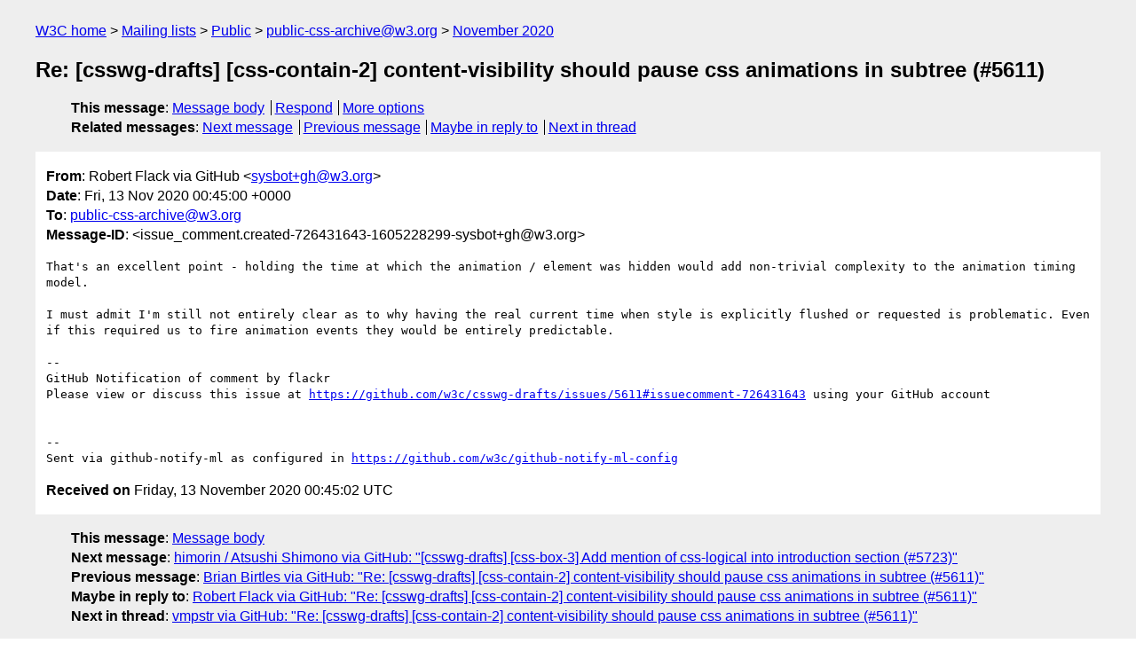

--- FILE ---
content_type: text/html
request_url: https://lists.w3.org/Archives/Public/public-css-archive/2020Nov/0352.html
body_size: 1824
content:
<!DOCTYPE html>
<html xmlns="http://www.w3.org/1999/xhtml" lang="en">
<head>
<meta charset="utf-8" />
<meta name="viewport" content="width=device-width, initial-scale=1" />
<meta name="generator" content="hypermail 3.0.0, see https://github.com/hypermail-project/hypermail/" />
<title>Re: [csswg-drafts] [css-contain-2] content-visibility should pause css  animations in subtree (#5611) from Robert Flack via GitHub on 2020-11-13 (public-css-archive@w3.org from November 2020)</title>
<meta name="Author" content="Robert Flack via GitHub (sysbot+gh&#x40;&#0119;&#0051;&#0046;&#0111;&#0114;&#0103;)" />
<meta name="Subject" content="Re: [csswg-drafts] [css-contain-2] content-visibility should pause css  animations in subtree (#5611)" />
<meta name="Date" content="2020-11-13" />
<link rel="stylesheet" title="Normal view" href="/assets/styles/public.css" />
<link rel="help" href="/Help/" />
<link rel="start" href="../" title="public-css-archive@w3.org archives" />
<script defer="defer" src="/assets/js/archives.js"></script>
</head>
<body class="message">
<header class="head">
<nav class="breadcrumb" id="upper">
  <ul>
    <li><a href="https://www.w3.org/">W3C home</a></li>
    <li><a href="/">Mailing lists</a></li>
    <li><a href="../../">Public</a></li>
    <li><a href="../">public-css-archive@w3.org</a></li>
    <li><a href="./">November 2020</a></li>
  </ul>
</nav>
<h1>Re: [csswg-drafts] [css-contain-2] content-visibility should pause css  animations in subtree (#5611)</h1>
<!-- received="Fri Nov 13 00:45:02 2020" -->
<!-- isoreceived="20201113004502" -->
<!-- sent="Fri, 13 Nov 2020 00:45:00 +0000" -->
<!-- isosent="20201113004500" -->
<!-- name="Robert Flack via GitHub" -->
<!-- email="sysbot+gh&#x40;&#0119;&#0051;&#0046;&#0111;&#0114;&#0103;" -->
<!-- subject="Re: [csswg-drafts] [css-contain-2] content-visibility should pause css  animations in subtree (#5611)" -->
<!-- id="issue_comment.created-726431643-1605228299-sysbot+gh@w3.org" -->
<!-- charset="utf-8" -->
<!-- inreplyto="issues.opened-720283411-1602597037-sysbot+gh&#64;w3.org" -->
<!-- expires="-1" -->
<nav id="navbar">
<ul class="links hmenu_container">
<li>
<span class="heading">This message</span>: <ul class="hmenu"><li><a href="#start" id="options1">Message body</a></li>
<li><a href="mailto:public-css-archive&#x40;&#0119;&#0051;&#0046;&#0111;&#0114;&#0103;?Subject=Re%3A%20%5Bcsswg-drafts%5D%20%5Bcss-contain-2%5D%20content-visibility%20should%20pause%20css%20%20animations%20in%20subtree%20(%235611)&amp;In-Reply-To=%3Cissue_comment.created-726431643-1605228299-sysbot%2Bgh%40w3.org%3E&amp;References=%3Cissue_comment.created-726431643-1605228299-sysbot%2Bgh%40w3.org%3E">Respond</a></li>
<li><a href="#options3">More options</a></li>
</ul></li>
<li>
<span class="heading">Related messages</span>: <ul class="hmenu">
<!-- unext="start" -->
<li><a href="0353.html">Next message</a></li>
<li><a href="0351.html">Previous message</a></li>
<li><a href="0288.html">Maybe in reply to</a></li>
<!-- unextthread="start" -->
<li><a href="0438.html">Next in thread</a></li>
<!-- ureply="end" -->
</ul></li>
</ul>
</nav>
</header>
<!-- body="start" -->
<main class="mail">
<ul class="headers" aria-label="message headers">
<li><span class="from">
<span class="heading">From</span>: Robert Flack via GitHub &lt;<a href="mailto:sysbot+gh&#x40;&#0119;&#0051;&#0046;&#0111;&#0114;&#0103;?Subject=Re%3A%20%5Bcsswg-drafts%5D%20%5Bcss-contain-2%5D%20content-visibility%20should%20pause%20css%20%20animations%20in%20subtree%20(%235611)&amp;In-Reply-To=%3Cissue_comment.created-726431643-1605228299-sysbot%2Bgh%40w3.org%3E&amp;References=%3Cissue_comment.created-726431643-1605228299-sysbot%2Bgh%40w3.org%3E">sysbot+gh&#x40;&#0119;&#0051;&#0046;&#0111;&#0114;&#0103;</a>&gt;
</span></li>
<li><span class="date"><span class="heading">Date</span>: Fri, 13 Nov 2020 00:45:00 +0000</span></li>
<li><span class="to"><span class="heading">To</span>: <a href="mailto:public-css-archive&#x40;&#0119;&#0051;&#0046;&#0111;&#0114;&#0103;?Subject=Re%3A%20%5Bcsswg-drafts%5D%20%5Bcss-contain-2%5D%20content-visibility%20should%20pause%20css%20%20animations%20in%20subtree%20(%235611)&amp;In-Reply-To=%3Cissue_comment.created-726431643-1605228299-sysbot%2Bgh%40w3.org%3E&amp;References=%3Cissue_comment.created-726431643-1605228299-sysbot%2Bgh%40w3.org%3E">public-css-archive&#x40;&#0119;&#0051;&#0046;&#0111;&#0114;&#0103;</a>
</span></li>
<li><span class="message-id"><span class="heading">Message-ID</span>: &lt;issue_comment.created-726431643-1605228299-sysbot+gh&#x40;&#0119;&#0051;&#0046;&#0111;&#0114;&#0103;&gt;
</span></li>
</ul>
<pre id="start" class="body">
That's an excellent point - holding the time at which the animation / element was hidden would add non-trivial complexity to the animation timing model.

I must admit I'm still not entirely clear as to why having the real current time when style is explicitly flushed or requested is problematic. Even if this required us to fire animation events they would be entirely predictable.

-- 
GitHub Notification of comment by flackr
Please view or discuss this issue at <a href="https://github.com/w3c/csswg-drafts/issues/5611#issuecomment-726431643">https://github.com/w3c/csswg-drafts/issues/5611#issuecomment-726431643</a> using your GitHub account


-- 
Sent via github-notify-ml as configured in <a href="https://github.com/w3c/github-notify-ml-config">https://github.com/w3c/github-notify-ml-config</a>
</pre>
<p class="received"><span class="heading">Received on</span> Friday, 13 November 2020 00:45:02 UTC</p>
</main>
<!-- body="end" -->
<footer class="foot">
<nav id="navbarfoot">
<ul class="links hmenu_container">
<li><span class="heading">This message</span>: <span class="message_body"><a href="#start">Message body</a></span></li>
<!-- lnext="start" -->
<li><span class="heading">Next message</span>: <a href="0353.html">himorin / Atsushi Shimono via GitHub: "[csswg-drafts] [css-box-3] Add mention of css-logical into introduction  section (#5723)"</a></li>
<li><span class="heading">Previous message</span>: <a href="0351.html">Brian Birtles via GitHub: "Re: [csswg-drafts] [css-contain-2] content-visibility should pause css  animations in subtree (#5611)"</a></li>
<li><span class="heading">Maybe in reply to</span>: <a href="0288.html">Robert Flack via GitHub: "Re: [csswg-drafts] [css-contain-2] content-visibility should pause css  animations in subtree (#5611)"</a></li>
<!-- lnextthread="start" -->
<li><span class="heading">Next in thread</span>: <a href="0438.html">vmpstr via GitHub: "Re: [csswg-drafts] [css-contain-2] content-visibility should pause css  animations in subtree (#5611)"</a></li>
<!-- lreply="end" -->
</ul>
<ul class="links hmenu_container">
<li id="options3"><span class="heading">Mail actions</span>: <ul class="hmenu"><li><a href="mailto:public-css-archive&#x40;&#0119;&#0051;&#0046;&#0111;&#0114;&#0103;?Subject=Re%3A%20%5Bcsswg-drafts%5D%20%5Bcss-contain-2%5D%20content-visibility%20should%20pause%20css%20%20animations%20in%20subtree%20(%235611)&amp;In-Reply-To=%3Cissue_comment.created-726431643-1605228299-sysbot%2Bgh%40w3.org%3E&amp;References=%3Cissue_comment.created-726431643-1605228299-sysbot%2Bgh%40w3.org%3E">respond to this message</a></li>
<li><a href="mailto:public-css-archive&#x40;&#0119;&#0051;&#0046;&#0111;&#0114;&#0103;">mail a new topic</a></li></ul></li>
<li><span class="heading">Contemporary messages sorted</span>: <ul class="hmenu"><li><a href="index.html#msg352">by date</a></li>
<li><a href="thread.html#msg352">by thread</a></li>
<li><a href="subject.html#msg352">by subject</a></li>
<li><a href="author.html#msg352">by author</a></li>
</ul></li>
<li><span class="heading">Help</span>: <ul class="hmenu">
    <li><a href="/Help/" rel="help">how to use the archives</a></li>
    <li><a href="https://www.w3.org/Search/Mail/Public/search?type-index=public-css-archive&amp;index-type=t">search the archives</a></li>
</ul>
</li>
</ul>
</nav>
<!-- trailer="footer" -->
<p class="colophon">
This archive was generated by <a href="https://github.com/hypermail-project/hypermail/">hypermail 3.0.0</a>: Tuesday, 11 June 2024 17:32:42 UTC
</p>
</footer>
</body>
</html>
